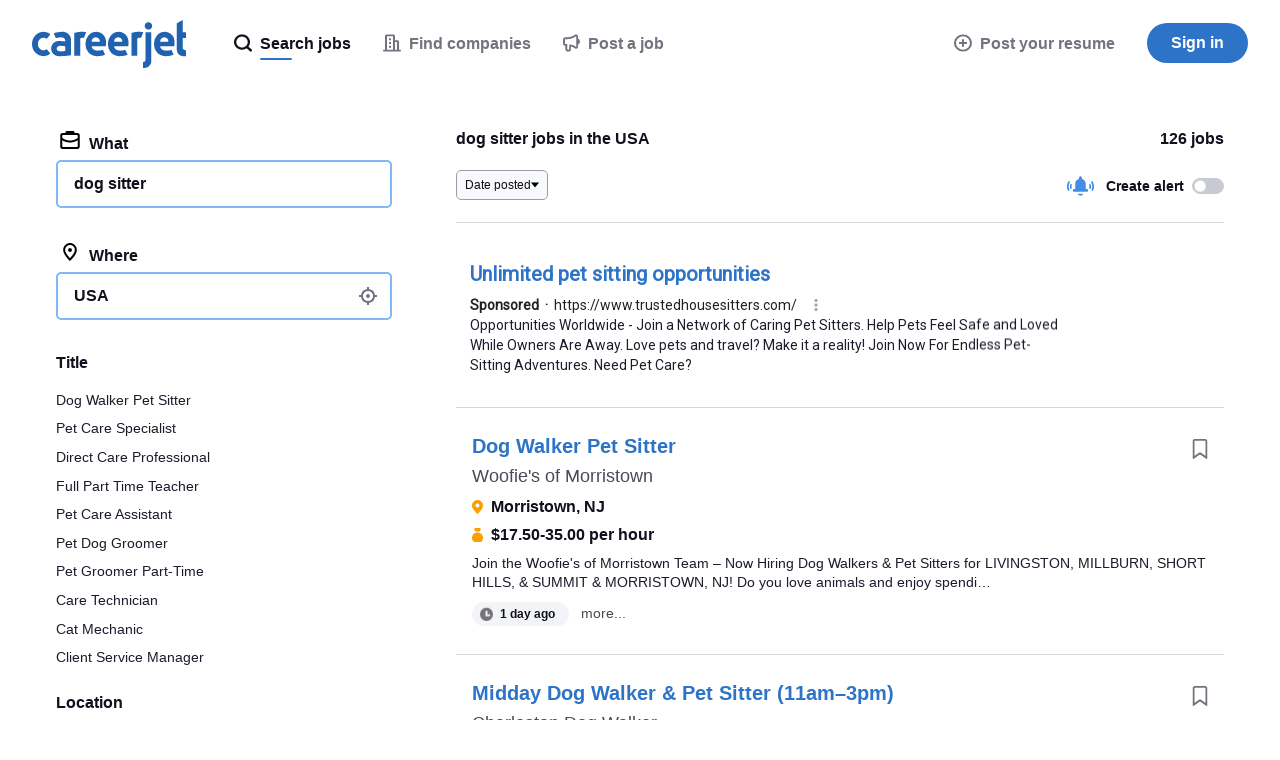

--- FILE ---
content_type: text/html; charset=UTF-8
request_url: https://syndicatedsearch.goog/afs/ads?sjk=jW9snv5hR9ytJLzrEJSYMw%3D%3D&psid=3498853991&adpage=1&channel=8191463755&client=pub-6184526169724134&q=dog%20sitter%20jobs%20USA&r=m&hl=en&ivt=0&ie=utf-8&oe=utf-8&type=0&fexp=21404%2C17301431%2C17301432%2C17301436%2C17301266%2C72717108&format=n1%7Cn1%7Cn1%7Cn1%7Cn1&ad=n5&nocache=9021768783577940&num=0&output=uds_ads_only&v=3&bsl=8&pac=0&u_his=2&u_tz=0&dt=1768783578019&u_w=1280&u_h=720&biw=1280&bih=720&psw=1280&psh=6428&frm=0&uio=-----&cont=cjgad-1-1%7Ccjgad-1-2%7Ccjgad-1-3%7Ccjgad-1-4%7Ccjgad-1-5&drt=0&jsid=csa&jsv=855242569&rurl=https%3A%2F%2Fwww.careerjet.com%2Fdog-sitter-jobs
body_size: 14097
content:
<!doctype html><html lang="en"> <head> <style id="ssr-boilerplate">body{-webkit-text-size-adjust:100%; font-family:arial,sans-serif; margin:0;}.div{-webkit-box-flex:0 0; -webkit-flex-shrink:0; flex-shrink:0;max-width:100%;}.span:last-child, .div:last-child{-webkit-box-flex:1 0; -webkit-flex-shrink:1; flex-shrink:1;}.a{text-decoration:none; text-transform:none; color:inherit; display:inline-block;}.span{-webkit-box-flex:0 0; -webkit-flex-shrink:0; flex-shrink:0;display:inline-block; overflow:hidden; text-transform:none;}.img{border:none; max-width:100%; max-height:100%;}.i_{display:-ms-flexbox; display:-webkit-box; display:-webkit-flex; display:flex;-ms-flex-align:start; -webkit-box-align:start; -webkit-align-items:flex-start; align-items:flex-start;box-sizing:border-box; overflow:hidden;}.v_{-webkit-box-flex:1 0; -webkit-flex-shrink:1; flex-shrink:1;}.j_>span:last-child, .j_>div:last-child, .w_, .w_:last-child{-webkit-box-flex:0 0; -webkit-flex-shrink:0; flex-shrink:0;}.l_{-ms-overflow-style:none; scrollbar-width:none;}.l_::-webkit-scrollbar{display:none;}.s_{position:relative; display:inline-block;}.u_{position:absolute; top:0; left:0; height:100%; background-repeat:no-repeat; background-size:auto 100%;}.t_{display:block;}.r_{display:-ms-flexbox; display:-webkit-box; display:-webkit-flex; display:flex;-ms-flex-align:center; -webkit-box-align:center; -webkit-align-items:center; align-items:center;-ms-flex-pack:center; -webkit-box-pack:center; -webkit-justify-content:center; justify-content:center;}.q_{box-sizing:border-box; max-width:100%; max-height:100%; overflow:hidden;display:-ms-flexbox; display:-webkit-box; display:-webkit-flex; display:flex;-ms-flex-align:center; -webkit-box-align:center; -webkit-align-items:center; align-items:center;-ms-flex-pack:center; -webkit-box-pack:center; -webkit-justify-content:center; justify-content:center;}.n_{text-overflow:ellipsis; white-space:nowrap;}.p_{-ms-flex-negative:1; max-width: 100%;}.m_{overflow:hidden;}.o_{white-space:nowrap;}.x_{cursor:pointer;}.y_{display:none; position:absolute; z-index:1;}.k_>div:not(.y_) {display:-webkit-inline-box; display:-moz-inline-box; display:-ms-inline-flexbox; display:-webkit-inline-flex; display:inline-flex; vertical-align:middle;}.k_.topAlign>div{vertical-align:top;}.k_.centerAlign>div{vertical-align:middle;}.k_.bottomAlign>div{vertical-align:bottom;}.k_>span, .k_>a, .k_>img, .k_{display:inline; vertical-align:middle;}.si101:nth-of-type(5n+1) > .si141{border-left: #1f8a70 7px solid;}.rssAttrContainer ~ .si101:nth-of-type(5n+2) > .si141{border-left: #1f8a70 7px solid;}.si101:nth-of-type(5n+3) > .si141{border-left: #bedb39 7px solid;}.rssAttrContainer ~ .si101:nth-of-type(5n+4) > .si141{border-left: #bedb39 7px solid;}.si101:nth-of-type(5n+5) > .si141{border-left: #ffe11a 7px solid;}.rssAttrContainer ~ .si101:nth-of-type(5n+6) > .si141{border-left: #ffe11a 7px solid;}.si101:nth-of-type(5n+2) > .si141{border-left: #fd7400 7px solid;}.rssAttrContainer ~ .si101:nth-of-type(5n+3) > .si141{border-left: #fd7400 7px solid;}.si101:nth-of-type(5n+4) > .si141{border-left: #004358 7px solid;}.rssAttrContainer ~ .si101:nth-of-type(5n+5) > .si141{border-left: #004358 7px solid;}.z_{cursor:pointer;}.si130{display:inline; text-transform:inherit;}.flexAlignStart{-ms-flex-align:start; -webkit-box-align:start; -webkit-align-items:flex-start; align-items:flex-start;}.flexAlignBottom{-ms-flex-align:end; -webkit-box-align:end; -webkit-align-items:flex-end; align-items:flex-end;}.flexAlignCenter{-ms-flex-align:center; -webkit-box-align:center; -webkit-align-items:center; align-items:center;}.flexAlignStretch{-ms-flex-align:stretch; -webkit-box-align:stretch; -webkit-align-items:stretch; align-items:stretch;}.flexJustifyStart{-ms-flex-pack:start; -webkit-box-pack:start; -webkit-justify-content:flex-start; justify-content:flex-start;}.flexJustifyCenter{-ms-flex-pack:center; -webkit-box-pack:center; -webkit-justify-content:center; justify-content:center;}.flexJustifyEnd{-ms-flex-pack:end; -webkit-box-pack:end; -webkit-justify-content:flex-end; justify-content:flex-end;}</style>  <style>.si101{background-color:#ffffff;border-radius:0px;border:0px solid #ffffff;font-family:Roboto,arial,sans-serif;font-size:14px;line-height:20px;padding-left:16px;padding-right:16px;padding-top:20px;color:#4d5156;}.si32{padding-bottom:15px;width:100%; -ms-flex-negative:1;-webkit-box-flex:1 0; -webkit-flex-shrink:1; flex-shrink:1;}.si33{width:100%; -ms-flex-negative:1;-webkit-box-flex:1 0; -webkit-flex-shrink:1; flex-shrink:1;}.si34{margin-bottom:8px;margin-right:8px;}.si27{font-weight:700;font-size:20px;line-height:26px;color:#2d74c8;width:100%; -ms-flex-negative:1;-webkit-box-flex:1 0; -webkit-flex-shrink:1; flex-shrink:1;}.si27:hover{text-decoration:underline;}.si39{margin-bottom:0px;}.si40{width:100%; -ms-flex-negative:1;-webkit-box-flex:1 0; -webkit-flex-shrink:1; flex-shrink:1;}.si97{width:100%; -ms-flex-negative:1;-webkit-box-flex:1 0; -webkit-flex-shrink:1; flex-shrink:1;}.si28{color:#202124;}.si38{height:100%;padding-right:8px;width:100%; -ms-flex-negative:1;-webkit-box-flex:1 0; -webkit-flex-shrink:1; flex-shrink:1;}.si29{font-size:14px;line-height:20px;max-width:600px;color:#1e1c2c;}.si98{margin-top:6px;}.si46{height:100%;margin-right:8px;margin-top:6px;}.si96{margin-top:6px;}.si81{margin-left:20px;margin-top:0px;}.si93{height:100%;padding-bottom:10px;padding-top:4px;}.si95{width:100%; -ms-flex-negative:1;-webkit-box-flex:1 0; -webkit-flex-shrink:1; flex-shrink:1;}.si1{color:#70757a;}.si5{border-radius:8px;}.si10{height:16px;margin-right:12px;width:16px;}.si11{color:#70757a;}.si14{margin-left:0px;margin-top:10px;}.si15{font-size:15px;line-height:22px;color:#1A0DAB;}.si15:hover{text-decoration:underline;}.si17{margin-bottom:2px;}.si18{color:#1A0DAB;}.si18:hover{text-decoration:underline;}.si19{color:#70757a;}.si69{max-width:104px;margin-left:8px;}.si70{padding-bottom:14px;padding-left:20px;padding-right:20px;padding-top:0px;}.si71{font-size:20px;line-height:26px;color:#1A0DAB;}.si71:hover{text-decoration:underline;}.si102{border-radius:8px;}.si103{height:20px;margin-right:12px;width:20px;}.si128{background-color:#ffffff;height:1px;width:100%; -ms-flex-negative:1;-webkit-box-flex:1 0; -webkit-flex-shrink:1; flex-shrink:1;}div>div.si128:last-child{display:none;}.si130{}.si148{padding-right:0px;}.si149{height:18px;padding-left:8px;width:30px;}.si151{font-size:20px;line-height:26px;padding-bottom:13px;padding-top:13px;color:#2d74c8;}.si152{font-family:Roboto,arial,sans-serif;font-size:14px;line-height:20px;padding-top:10px;color:#1e1c2c;}.si178{height:21px;width:21px;}.si179{border-radius:8px;max-height:231px;max-width:440px;margin-bottom:12px;margin-top:12px;}.si179 > .aa_{background-color:#000000; opacity:0.02999999932944775; bottom:0; top:0; right:0; left:0; position:absolute;}.si153{background-color:#ffffff;}.si155{}.si25{font-weight:700;font-size:14px;line-height:20px;color:#202124;}.adBadgeBullet{font-weight:700;padding-left:6px;padding-right:6px;}.y_{font-weight:400;background-color:#ffffff;border:1px solid #dddddd;font-family:sans-serif,arial,sans-serif;font-size:12px;line-height:12px;padding-bottom:5px;padding-left:5px;padding-right:5px;padding-top:5px;color:#666666;}.si2{padding-right:3px;}.srSpaceChar{width:3px;}.srLink{}.srLink:hover{text-decoration:underline;}.si7{padding-bottom:3px;padding-left:6px;padding-right:4px;}.ctdRatingSpacer{width:3px;}.si16{padding-left:3px;padding-right:3px;}.sitelinksLeftColumn{padding-right:20px;}.sitelinksRightColumn{padding-left:20px;}.exp-sitelinks-container{padding-top:4px;}.priceExtensionChipsExpandoPriceHyphen{margin-left:5px;}.priceExtensionChipsPrice{margin-left:5px;margin-right:5px;}.promotionExtensionOccasion{font-weight:700;}.promotionExtensionLink{}.promotionExtensionLink:hover{text-decoration:underline;}</style> <meta content="NOINDEX, NOFOLLOW" name="ROBOTS"> <meta content="telephone=no" name="format-detection"> <meta content="origin" name="referrer"> <title>Sponsored Links</title>   </head> <body>  <div id="adBlock">   <div id="ssrad-master" data-csa-needs-processing="1" data-num-ads="1" class="parent_container"><div class="i_ div si135" style="-ms-flex-direction:column; -webkit-box-orient:vertical; -webkit-flex-direction:column; flex-direction:column;-ms-flex-pack:start; -webkit-box-pack:start; -webkit-justify-content:flex-start; justify-content:flex-start;-ms-flex-align:stretch; -webkit-box-align:stretch; -webkit-align-items:stretch; align-items:stretch;" data-ad-container="1"><div id="e1" class="i_ div clicktrackedAd_js si101" style="-ms-flex-direction:column; -webkit-box-orient:vertical; -webkit-flex-direction:column; flex-direction:column;"><div class="i_ div si32" style="-ms-flex-direction:row; -webkit-box-orient:horizontal; -webkit-flex-direction:row; flex-direction:row;-ms-flex-pack:start; -webkit-box-pack:start; -webkit-justify-content:flex-start; justify-content:flex-start;-ms-flex-align:stretch; -webkit-box-align:stretch; -webkit-align-items:stretch; align-items:stretch;"><div class="i_ div si33" style="-ms-flex-direction:column; -webkit-box-orient:vertical; -webkit-flex-direction:column; flex-direction:column;-ms-flex-pack:start; -webkit-box-pack:start; -webkit-justify-content:flex-start; justify-content:flex-start;-ms-flex-align:stretch; -webkit-box-align:stretch; -webkit-align-items:stretch; align-items:stretch;"><div class="i_ div si34" style="-ms-flex-direction:row; -webkit-box-orient:horizontal; -webkit-flex-direction:row; flex-direction:row;"><a class="p_ si27 a" href="https://syndicatedsearch.goog/aclk?sa=L&amp;pf=1&amp;ai=DChsSEwjgmP6msJaSAxWgZUcBHdidDC4YACICCAEQAhoCcXU&amp;co=1&amp;ase=2&amp;gclid=EAIaIQobChMI4Jj-prCWkgMVoGVHAR3YnQwuEAAYASAAEgLUfvD_BwE&amp;cid=[base64]&amp;cce=2&amp;category=acrcp_v1_32&amp;sig=AOD64_3gmmZBFhjCtwhf-jb1dRkugc2e1Q&amp;q&amp;nis=4&amp;adurl=https://www.trustedhousesitters.com/join-now/house-sitters/?utm_source%3Dgoogle%26utm_medium%3Dcpc%26utm_campaign%3DGoogleAds_Direct_Search_Non-Brand_Sitters_US_Acquisitions%26utm_content%3DHS_DogSitterLocation%26gad_source%3D5%26gad_campaignid%3D23005690715%26gclid%3DEAIaIQobChMI4Jj-prCWkgMVoGVHAR3YnQwuEAAYASAAEgLUfvD_BwE" data-nb="0" attributionsrc="" data-set-target="1" target="_top"><span data-lines="2" data-truncate="0" class="span" style="display: -webkit-box; -webkit-box-orient: vertical; overflow: hidden; -webkit-line-clamp: 2; ">Unlimited <span style='display:inline;text-transform:inherit;' class="si130 span">pet sitting</span> opportunities</span></a></div><div class="i_ div si39" style="-ms-flex-direction:row; -webkit-box-orient:horizontal; -webkit-flex-direction:row; flex-direction:row;-ms-flex-pack:start; -webkit-box-pack:start; -webkit-justify-content:flex-start; justify-content:flex-start;-ms-flex-align:center; -webkit-box-align:center; -webkit-align-items:center; align-items:center;-ms-flex-wrap:wrap; -webkit-flex-wrap:wrap; flex-wrap:wrap;"><div class="i_ div si40" style="-ms-flex-direction:row; -webkit-box-orient:horizontal; -webkit-flex-direction:row; flex-direction:row;-ms-flex-pack:start; -webkit-box-pack:start; -webkit-justify-content:flex-start; justify-content:flex-start;-ms-flex-align:center; -webkit-box-align:center; -webkit-align-items:center; align-items:center;"><div class="i_ div si97" style="-ms-flex-direction:row; -webkit-box-orient:horizontal; -webkit-flex-direction:row; flex-direction:row;-ms-flex-pack:start; -webkit-box-pack:start; -webkit-justify-content:flex-start; justify-content:flex-start;-ms-flex-align:center; -webkit-box-align:center; -webkit-align-items:center; align-items:center;"><div class="i_ div si25 w_" style="-ms-flex-direction:row; -webkit-box-orient:horizontal; -webkit-flex-direction:row; flex-direction:row;"><span class="p_  span">Sponsored</span><span class="p_ adBadgeBullet span">·</span></div><a class="m_ n_ si28 a" data-lines="1" data-truncate="0" href="https://syndicatedsearch.goog/aclk?sa=L&amp;pf=1&amp;ai=DChsSEwjgmP6msJaSAxWgZUcBHdidDC4YACICCAEQAhoCcXU&amp;co=1&amp;ase=2&amp;gclid=EAIaIQobChMI4Jj-prCWkgMVoGVHAR3YnQwuEAAYASAAEgLUfvD_BwE&amp;cid=[base64]&amp;cce=2&amp;category=acrcp_v1_32&amp;sig=AOD64_3gmmZBFhjCtwhf-jb1dRkugc2e1Q&amp;q&amp;nis=4&amp;adurl=https://www.trustedhousesitters.com/join-now/house-sitters/?utm_source%3Dgoogle%26utm_medium%3Dcpc%26utm_campaign%3DGoogleAds_Direct_Search_Non-Brand_Sitters_US_Acquisitions%26utm_content%3DHS_DogSitterLocation%26gad_source%3D5%26gad_campaignid%3D23005690715%26gclid%3DEAIaIQobChMI4Jj-prCWkgMVoGVHAR3YnQwuEAAYASAAEgLUfvD_BwE" data-nb="1" attributionsrc="" data-set-target="1" target="_top">https://www.trustedhouse<span style='display:inline;text-transform:inherit;' class="si130 span">sitters</span>.com/</a><div class="i_ div w_" style="-ms-flex-direction:row; -webkit-box-orient:horizontal; -webkit-flex-direction:row; flex-direction:row;-ms-flex-pack:center; -webkit-box-pack:center; -webkit-justify-content:center; justify-content:center;-ms-flex-align:center; -webkit-box-align:center; -webkit-align-items:center; align-items:center;"><a href="https://adssettings.google.com/whythisad?source=afs_3p&amp;reasons=[base64]&amp;hl=en&amp;opi=122715837" data-notrack="true" data-set-target="1" target="_top" class="a q_ si149"><img src="https://www.google.com/images/afs/snowman.png" alt="" loading="lazy" class="img" data-pingback-type="wtac"></a></div></div></div></div><div class="i_ div si37" style="-ms-flex-direction:row; -webkit-box-orient:horizontal; -webkit-flex-direction:row; flex-direction:row;"><div class="i_ div si38 v_" style="-ms-flex-direction:column; -webkit-box-orient:vertical; -webkit-flex-direction:column; flex-direction:column;-ms-flex-pack:start; -webkit-box-pack:start; -webkit-justify-content:flex-start; justify-content:flex-start;-ms-flex-align:stretch; -webkit-box-align:stretch; -webkit-align-items:stretch; align-items:stretch;"><span class="p_ si29 span"><span data-lines="4" data-truncate="0" class="span" style="display: -webkit-box; -webkit-box-orient: vertical; overflow: hidden; -webkit-line-clamp: 4; ">Opportunities Worldwide - Join a Network of Caring <span style='display:inline;text-transform:inherit;' class="si130 span">Pet Sitters</span>. Help Pets Feel Safe and Loved While Owners Are Away. Love pets and 
travel? Make it a reality! Join Now For Endless <span style='display:inline;text-transform:inherit;' class="si130 span">Pet-Sitting</span> Adventures. Need Pet <span style='display:inline;text-transform:inherit;' class="si130 span">Care</span>?</span></span></div></div></div></div></div><div class="i_ div si128" style="-ms-flex-direction:row; -webkit-box-orient:horizontal; -webkit-flex-direction:row; flex-direction:row;"></div></div></div> </div> <div id="ssrab" style="display:none;"><!--leader-content--><style id="ssrs-slave-1">.si101{background-color:#ffffff;border-radius:0px;border:0px solid #ffffff;font-family:Roboto,arial,sans-serif;font-size:14px;line-height:20px;padding-left:16px;padding-right:16px;padding-top:20px;color:#4d5156;}.si32{padding-bottom:15px;width:100%; -ms-flex-negative:1;-webkit-box-flex:1 0; -webkit-flex-shrink:1; flex-shrink:1;}.si33{width:100%; -ms-flex-negative:1;-webkit-box-flex:1 0; -webkit-flex-shrink:1; flex-shrink:1;}.si34{margin-bottom:8px;margin-right:8px;}.si27{font-weight:700;font-size:20px;line-height:26px;color:#2d74c8;width:100%; -ms-flex-negative:1;-webkit-box-flex:1 0; -webkit-flex-shrink:1; flex-shrink:1;}.si27:hover{text-decoration:underline;}.si39{margin-bottom:0px;}.si40{width:100%; -ms-flex-negative:1;-webkit-box-flex:1 0; -webkit-flex-shrink:1; flex-shrink:1;}.si97{width:100%; -ms-flex-negative:1;-webkit-box-flex:1 0; -webkit-flex-shrink:1; flex-shrink:1;}.si28{color:#202124;}.si38{height:100%;padding-right:8px;width:100%; -ms-flex-negative:1;-webkit-box-flex:1 0; -webkit-flex-shrink:1; flex-shrink:1;}.si29{font-size:14px;line-height:20px;max-width:600px;color:#1e1c2c;}.si98{margin-top:6px;}.si46{height:100%;margin-right:8px;margin-top:6px;}.si96{margin-top:6px;}.si81{margin-left:20px;margin-top:0px;}.si93{height:100%;padding-bottom:10px;padding-top:4px;}.si95{width:100%; -ms-flex-negative:1;-webkit-box-flex:1 0; -webkit-flex-shrink:1; flex-shrink:1;}.si1{color:#70757a;}.si5{border-radius:8px;}.si10{height:16px;margin-right:12px;width:16px;}.si11{color:#70757a;}.si14{margin-left:0px;margin-top:10px;}.si15{font-size:15px;line-height:22px;color:#1A0DAB;}.si15:hover{text-decoration:underline;}.si17{margin-bottom:2px;}.si18{color:#1A0DAB;}.si18:hover{text-decoration:underline;}.si19{color:#70757a;}.si69{max-width:104px;margin-left:8px;}.si70{padding-bottom:14px;padding-left:20px;padding-right:20px;padding-top:0px;}.si71{font-size:20px;line-height:26px;color:#1A0DAB;}.si71:hover{text-decoration:underline;}.si102{border-radius:8px;}.si103{height:20px;margin-right:12px;width:20px;}.si128{background-color:#ffffff;height:1px;width:100%; -ms-flex-negative:1;-webkit-box-flex:1 0; -webkit-flex-shrink:1; flex-shrink:1;}div>div.si128:last-child{display:none;}.si130{}.si148{padding-right:0px;}.si149{height:18px;padding-left:8px;width:30px;}.si151{font-size:20px;line-height:26px;padding-bottom:13px;padding-top:13px;color:#2d74c8;}.si152{font-family:Roboto,arial,sans-serif;font-size:14px;line-height:20px;padding-top:10px;color:#1e1c2c;}.si178{height:21px;width:21px;}.si179{border-radius:8px;max-height:231px;max-width:440px;margin-bottom:12px;margin-top:12px;}.si179 > .aa_{background-color:#000000; opacity:0.02999999932944775; bottom:0; top:0; right:0; left:0; position:absolute;}.si153{background-color:#ffffff;}.si155{}.si25{font-weight:700;font-size:14px;line-height:20px;color:#202124;}.adBadgeBullet{font-weight:700;padding-left:6px;padding-right:6px;}.y_{font-weight:400;background-color:#ffffff;border:1px solid #dddddd;font-family:sans-serif,arial,sans-serif;font-size:12px;line-height:12px;padding-bottom:5px;padding-left:5px;padding-right:5px;padding-top:5px;color:#666666;}.si2{padding-right:3px;}.srSpaceChar{width:3px;}.srLink{}.srLink:hover{text-decoration:underline;}.si7{padding-bottom:3px;padding-left:6px;padding-right:4px;}.ctdRatingSpacer{width:3px;}.si16{padding-left:3px;padding-right:3px;}.sitelinksLeftColumn{padding-right:20px;}.sitelinksRightColumn{padding-left:20px;}.exp-sitelinks-container{padding-top:4px;}.priceExtensionChipsExpandoPriceHyphen{margin-left:5px;}.priceExtensionChipsPrice{margin-left:5px;margin-right:5px;}.promotionExtensionOccasion{font-weight:700;}.promotionExtensionLink{}.promotionExtensionLink:hover{text-decoration:underline;}</style><div id="ssrad-slave-1" data-csa-needs-processing="1" data-num-ads="1" class="parent_container"><div class="i_ div si135" style="-ms-flex-direction:column; -webkit-box-orient:vertical; -webkit-flex-direction:column; flex-direction:column;-ms-flex-pack:start; -webkit-box-pack:start; -webkit-justify-content:flex-start; justify-content:flex-start;-ms-flex-align:stretch; -webkit-box-align:stretch; -webkit-align-items:stretch; align-items:stretch;" data-ad-container="1"><div id="e2" class="i_ div clicktrackedAd_js si101" style="-ms-flex-direction:column; -webkit-box-orient:vertical; -webkit-flex-direction:column; flex-direction:column;"><div class="i_ div si32" style="-ms-flex-direction:row; -webkit-box-orient:horizontal; -webkit-flex-direction:row; flex-direction:row;-ms-flex-pack:start; -webkit-box-pack:start; -webkit-justify-content:flex-start; justify-content:flex-start;-ms-flex-align:stretch; -webkit-box-align:stretch; -webkit-align-items:stretch; align-items:stretch;"><div class="i_ div si33" style="-ms-flex-direction:column; -webkit-box-orient:vertical; -webkit-flex-direction:column; flex-direction:column;-ms-flex-pack:start; -webkit-box-pack:start; -webkit-justify-content:flex-start; justify-content:flex-start;-ms-flex-align:stretch; -webkit-box-align:stretch; -webkit-align-items:stretch; align-items:stretch;"><div class="i_ div si34" style="-ms-flex-direction:row; -webkit-box-orient:horizontal; -webkit-flex-direction:row; flex-direction:row;"><a class="p_ si27 a" href="https://syndicatedsearch.goog/aclk?sa=L&amp;ai=DChsSEwjgmP6msJaSAxWgZUcBHdidDC4YACICCAEQAxoCcXU&amp;co=1&amp;ase=2&amp;gclid=EAIaIQobChMI4Jj-prCWkgMVoGVHAR3YnQwuEAEYASAAEgJPmPD_BwE&amp;num=2&amp;cid=[base64]&amp;cce=2&amp;category=acrcp_v1_37&amp;sig=AOD64_2f9j8rsbX3-aWK_qtRcNhtZIpqtw&amp;q&amp;nis=4&amp;adurl=https://www.indeed.com/q-pet-sitter-l-columbus,-oh-jobs.html?mna%3D%26gclsrc%3Daw.ds%26%26aceid%3D%26kw%3Dadwords_c_6194641982_20278733746_0_0_pmax%26sid%3Dus_googsrchjspmaxjob-healthcare_CFV7X-_c__g_1023640_gclid$_%7Bgclid%7D%26gad_source%3D5%26gad_campaignid%3D20274273818" data-nb="0" attributionsrc="" data-set-target="1" target="_top"><span data-lines="2" data-truncate="0" class="span" style="display: -webkit-box; -webkit-box-orient: vertical; overflow: hidden; -webkit-line-clamp: 2; ">Pet <span style='display:inline;text-transform:inherit;' class="si130 span">Sitter Jobs</span>, Employment in Columbus, OH | Indeed</span></a></div><div class="i_ div si39" style="-ms-flex-direction:row; -webkit-box-orient:horizontal; -webkit-flex-direction:row; flex-direction:row;-ms-flex-pack:start; -webkit-box-pack:start; -webkit-justify-content:flex-start; justify-content:flex-start;-ms-flex-align:center; -webkit-box-align:center; -webkit-align-items:center; align-items:center;-ms-flex-wrap:wrap; -webkit-flex-wrap:wrap; flex-wrap:wrap;"><div class="i_ div si40" style="-ms-flex-direction:row; -webkit-box-orient:horizontal; -webkit-flex-direction:row; flex-direction:row;-ms-flex-pack:start; -webkit-box-pack:start; -webkit-justify-content:flex-start; justify-content:flex-start;-ms-flex-align:center; -webkit-box-align:center; -webkit-align-items:center; align-items:center;"><div class="i_ div si97" style="-ms-flex-direction:row; -webkit-box-orient:horizontal; -webkit-flex-direction:row; flex-direction:row;-ms-flex-pack:start; -webkit-box-pack:start; -webkit-justify-content:flex-start; justify-content:flex-start;-ms-flex-align:center; -webkit-box-align:center; -webkit-align-items:center; align-items:center;"><div class="i_ div si25 w_" style="-ms-flex-direction:row; -webkit-box-orient:horizontal; -webkit-flex-direction:row; flex-direction:row;"><span class="p_  span">Sponsored</span><span class="p_ adBadgeBullet span">·</span></div><a class="m_ n_ si28 a" data-lines="1" data-truncate="0" href="https://syndicatedsearch.goog/aclk?sa=L&amp;ai=DChsSEwjgmP6msJaSAxWgZUcBHdidDC4YACICCAEQAxoCcXU&amp;co=1&amp;ase=2&amp;gclid=EAIaIQobChMI4Jj-prCWkgMVoGVHAR3YnQwuEAEYASAAEgJPmPD_BwE&amp;num=2&amp;cid=[base64]&amp;cce=2&amp;category=acrcp_v1_37&amp;sig=AOD64_2f9j8rsbX3-aWK_qtRcNhtZIpqtw&amp;q&amp;nis=4&amp;adurl=https://www.indeed.com/q-pet-sitter-l-columbus,-oh-jobs.html?mna%3D%26gclsrc%3Daw.ds%26%26aceid%3D%26kw%3Dadwords_c_6194641982_20278733746_0_0_pmax%26sid%3Dus_googsrchjspmaxjob-healthcare_CFV7X-_c__g_1023640_gclid$_%7Bgclid%7D%26gad_source%3D5%26gad_campaignid%3D20274273818" data-nb="1" attributionsrc="" data-set-target="1" target="_top">https://www.indeed.com/</a><div class="i_ div w_" style="-ms-flex-direction:row; -webkit-box-orient:horizontal; -webkit-flex-direction:row; flex-direction:row;-ms-flex-pack:center; -webkit-box-pack:center; -webkit-justify-content:center; justify-content:center;-ms-flex-align:center; -webkit-box-align:center; -webkit-align-items:center; align-items:center;"><a href="https://adssettings.google.com/whythisad?source=afs_3p&amp;reasons=[base64]&amp;hl=en&amp;opi=122715837" data-notrack="true" data-set-target="1" target="_top" class="a q_ si149"><img src="https://www.google.com/images/afs/snowman.png" alt="" loading="lazy" class="img" data-pingback-type="wtac"></a></div></div></div></div><div class="i_ div si37" style="-ms-flex-direction:row; -webkit-box-orient:horizontal; -webkit-flex-direction:row; flex-direction:row;"><div class="i_ div si38 v_" style="-ms-flex-direction:column; -webkit-box-orient:vertical; -webkit-flex-direction:column; flex-direction:column;-ms-flex-pack:start; -webkit-box-pack:start; -webkit-justify-content:flex-start; justify-content:flex-start;-ms-flex-align:stretch; -webkit-box-align:stretch; -webkit-align-items:stretch; align-items:stretch;"><span class="p_ si29 span"><span data-lines="4" data-truncate="0" class="span" style="display: -webkit-box; -webkit-box-orient: vertical; overflow: hidden; -webkit-line-clamp: 4; ">16 Pet <span style='display:inline;text-transform:inherit;' class="si130 span">Sitter jobs</span> available in Columbus, OH on Indeed.com. Apply to <span style='display:inline;text-transform:inherit;' class="si130 span">Dog Daycare</span> Attendant, Pet <span style='display:inline;text-transform:inherit;' class="si130 span">Sitter</span>, <span style='display:inline;text-transform:inherit;' class="si130 span">Dog</span> Walker and more. Find <span style='display:inline;text-transform:inherit;' class="si130 span">Jobs</span> On-The-Go. Find Reviews and Salaries. Easy Resume Upload.</span></span></div></div></div></div></div><div class="i_ div si128" style="-ms-flex-direction:row; -webkit-box-orient:horizontal; -webkit-flex-direction:row; flex-direction:row;"></div></div></div><style id="ssrs-slave-2">.si101{background-color:#ffffff;border-radius:0px;border:0px solid #ffffff;font-family:Roboto,arial,sans-serif;font-size:14px;line-height:20px;padding-left:16px;padding-right:16px;padding-top:20px;color:#4d5156;}.si32{padding-bottom:15px;width:100%; -ms-flex-negative:1;-webkit-box-flex:1 0; -webkit-flex-shrink:1; flex-shrink:1;}.si33{width:100%; -ms-flex-negative:1;-webkit-box-flex:1 0; -webkit-flex-shrink:1; flex-shrink:1;}.si34{margin-bottom:8px;margin-right:8px;}.si27{font-weight:700;font-size:20px;line-height:26px;color:#2d74c8;width:100%; -ms-flex-negative:1;-webkit-box-flex:1 0; -webkit-flex-shrink:1; flex-shrink:1;}.si27:hover{text-decoration:underline;}.si39{margin-bottom:0px;}.si40{width:100%; -ms-flex-negative:1;-webkit-box-flex:1 0; -webkit-flex-shrink:1; flex-shrink:1;}.si97{width:100%; -ms-flex-negative:1;-webkit-box-flex:1 0; -webkit-flex-shrink:1; flex-shrink:1;}.si28{color:#202124;}.si38{height:100%;padding-right:8px;width:100%; -ms-flex-negative:1;-webkit-box-flex:1 0; -webkit-flex-shrink:1; flex-shrink:1;}.si29{font-size:14px;line-height:20px;max-width:600px;color:#1e1c2c;}.si98{margin-top:6px;}.si46{height:100%;margin-right:8px;margin-top:6px;}.si96{margin-top:6px;}.si81{margin-left:20px;margin-top:0px;}.si93{height:100%;padding-bottom:10px;padding-top:4px;}.si95{width:100%; -ms-flex-negative:1;-webkit-box-flex:1 0; -webkit-flex-shrink:1; flex-shrink:1;}.si1{color:#70757a;}.si5{border-radius:8px;}.si10{height:16px;margin-right:12px;width:16px;}.si11{color:#70757a;}.si14{margin-left:0px;margin-top:10px;}.si15{font-size:15px;line-height:22px;color:#1A0DAB;}.si15:hover{text-decoration:underline;}.si17{margin-bottom:2px;}.si18{color:#1A0DAB;}.si18:hover{text-decoration:underline;}.si19{color:#70757a;}.si69{max-width:104px;margin-left:8px;}.si70{padding-bottom:14px;padding-left:20px;padding-right:20px;padding-top:0px;}.si71{font-size:20px;line-height:26px;color:#1A0DAB;}.si71:hover{text-decoration:underline;}.si102{border-radius:8px;}.si103{height:20px;margin-right:12px;width:20px;}.si128{background-color:#ffffff;height:1px;width:100%; -ms-flex-negative:1;-webkit-box-flex:1 0; -webkit-flex-shrink:1; flex-shrink:1;}div>div.si128:last-child{display:none;}.si130{}.si148{padding-right:0px;}.si149{height:18px;padding-left:8px;width:30px;}.si151{font-size:20px;line-height:26px;padding-bottom:13px;padding-top:13px;color:#2d74c8;}.si152{font-family:Roboto,arial,sans-serif;font-size:14px;line-height:20px;padding-top:10px;color:#1e1c2c;}.si178{height:21px;width:21px;}.si179{border-radius:8px;max-height:231px;max-width:440px;margin-bottom:12px;margin-top:12px;}.si179 > .aa_{background-color:#000000; opacity:0.02999999932944775; bottom:0; top:0; right:0; left:0; position:absolute;}.si153{background-color:#ffffff;}.si155{}.si25{font-weight:700;font-size:14px;line-height:20px;color:#202124;}.adBadgeBullet{font-weight:700;padding-left:6px;padding-right:6px;}.y_{font-weight:400;background-color:#ffffff;border:1px solid #dddddd;font-family:sans-serif,arial,sans-serif;font-size:12px;line-height:12px;padding-bottom:5px;padding-left:5px;padding-right:5px;padding-top:5px;color:#666666;}.si2{padding-right:3px;}.srSpaceChar{width:3px;}.srLink{}.srLink:hover{text-decoration:underline;}.si7{padding-bottom:3px;padding-left:6px;padding-right:4px;}.ctdRatingSpacer{width:3px;}.si16{padding-left:3px;padding-right:3px;}.sitelinksLeftColumn{padding-right:20px;}.sitelinksRightColumn{padding-left:20px;}.exp-sitelinks-container{padding-top:4px;}.priceExtensionChipsExpandoPriceHyphen{margin-left:5px;}.priceExtensionChipsPrice{margin-left:5px;margin-right:5px;}.promotionExtensionOccasion{font-weight:700;}.promotionExtensionLink{}.promotionExtensionLink:hover{text-decoration:underline;}</style><div id="ssrad-slave-2" data-csa-needs-processing="1" data-num-ads="1" class="parent_container"><div class="i_ div si135" style="-ms-flex-direction:column; -webkit-box-orient:vertical; -webkit-flex-direction:column; flex-direction:column;-ms-flex-pack:start; -webkit-box-pack:start; -webkit-justify-content:flex-start; justify-content:flex-start;-ms-flex-align:stretch; -webkit-box-align:stretch; -webkit-align-items:stretch; align-items:stretch;" data-ad-container="1"><div id="e3" class="i_ div clicktrackedAd_js si101" style="-ms-flex-direction:column; -webkit-box-orient:vertical; -webkit-flex-direction:column; flex-direction:column;"><div class="i_ div si32" style="-ms-flex-direction:row; -webkit-box-orient:horizontal; -webkit-flex-direction:row; flex-direction:row;-ms-flex-pack:start; -webkit-box-pack:start; -webkit-justify-content:flex-start; justify-content:flex-start;-ms-flex-align:stretch; -webkit-box-align:stretch; -webkit-align-items:stretch; align-items:stretch;"><div class="i_ div si33" style="-ms-flex-direction:column; -webkit-box-orient:vertical; -webkit-flex-direction:column; flex-direction:column;-ms-flex-pack:start; -webkit-box-pack:start; -webkit-justify-content:flex-start; justify-content:flex-start;-ms-flex-align:stretch; -webkit-box-align:stretch; -webkit-align-items:stretch; align-items:stretch;"><div class="i_ div si34" style="-ms-flex-direction:row; -webkit-box-orient:horizontal; -webkit-flex-direction:row; flex-direction:row;"><a class="p_ si27 a" href="https://syndicatedsearch.goog/aclk?sa=L&amp;ai=DChsSEwjgmP6msJaSAxWgZUcBHdidDC4YACICCAEQABoCcXU&amp;co=1&amp;ase=2&amp;gclid=EAIaIQobChMI4Jj-prCWkgMVoGVHAR3YnQwuEAEYAiAAEgKZsvD_BwE&amp;num=3&amp;cid=[base64]&amp;cce=2&amp;category=acrcp_v1_32&amp;sig=AOD64_2Tj8lYi8H6H28asD7cnN7gBKM4dg&amp;q&amp;nis=4&amp;adurl=https://www.iapcollege.com/program/pet-sitter-course/?gad_source%3D5%26gad_campaignid%3D23379067196" data-nb="0" attributionsrc="" data-set-target="1" target="_top"><span data-lines="2" data-truncate="0" class="span" style="display: -webkit-box; -webkit-box-orient: vertical; overflow: hidden; -webkit-line-clamp: 2; ">Pet <span style='display:inline;text-transform:inherit;' class="si130 span">Sitter</span> Certificate Course</span></a></div><div class="i_ div si39" style="-ms-flex-direction:row; -webkit-box-orient:horizontal; -webkit-flex-direction:row; flex-direction:row;-ms-flex-pack:start; -webkit-box-pack:start; -webkit-justify-content:flex-start; justify-content:flex-start;-ms-flex-align:center; -webkit-box-align:center; -webkit-align-items:center; align-items:center;-ms-flex-wrap:wrap; -webkit-flex-wrap:wrap; flex-wrap:wrap;"><div class="i_ div si40" style="-ms-flex-direction:row; -webkit-box-orient:horizontal; -webkit-flex-direction:row; flex-direction:row;-ms-flex-pack:start; -webkit-box-pack:start; -webkit-justify-content:flex-start; justify-content:flex-start;-ms-flex-align:center; -webkit-box-align:center; -webkit-align-items:center; align-items:center;"><div class="i_ div si97" style="-ms-flex-direction:row; -webkit-box-orient:horizontal; -webkit-flex-direction:row; flex-direction:row;-ms-flex-pack:start; -webkit-box-pack:start; -webkit-justify-content:flex-start; justify-content:flex-start;-ms-flex-align:center; -webkit-box-align:center; -webkit-align-items:center; align-items:center;"><div class="i_ div si25 w_" style="-ms-flex-direction:row; -webkit-box-orient:horizontal; -webkit-flex-direction:row; flex-direction:row;"><span class="p_  span">Sponsored</span><span class="p_ adBadgeBullet span">·</span></div><a class="m_ n_ si28 a" data-lines="1" data-truncate="0" href="https://syndicatedsearch.goog/aclk?sa=L&amp;ai=DChsSEwjgmP6msJaSAxWgZUcBHdidDC4YACICCAEQABoCcXU&amp;co=1&amp;ase=2&amp;gclid=EAIaIQobChMI4Jj-prCWkgMVoGVHAR3YnQwuEAEYAiAAEgKZsvD_BwE&amp;num=3&amp;cid=[base64]&amp;cce=2&amp;category=acrcp_v1_32&amp;sig=AOD64_2Tj8lYi8H6H28asD7cnN7gBKM4dg&amp;q&amp;nis=4&amp;adurl=https://www.iapcollege.com/program/pet-sitter-course/?gad_source%3D5%26gad_campaignid%3D23379067196" data-nb="1" attributionsrc="" data-set-target="1" target="_top">https://www.iapcollege.com/course/pet_<span style='display:inline;text-transform:inherit;' class="si130 span">sitter</span></a><div class="i_ div w_" style="-ms-flex-direction:row; -webkit-box-orient:horizontal; -webkit-flex-direction:row; flex-direction:row;-ms-flex-pack:center; -webkit-box-pack:center; -webkit-justify-content:center; justify-content:center;-ms-flex-align:center; -webkit-box-align:center; -webkit-align-items:center; align-items:center;"><a href="https://adssettings.google.com/whythisad?source=afs_3p&amp;reasons=[base64]&amp;hl=en&amp;opi=122715837" data-notrack="true" data-set-target="1" target="_top" class="a q_ si149"><img src="https://www.google.com/images/afs/snowman.png" alt="" loading="lazy" class="img" data-pingback-type="wtac"></a></div></div></div></div><div class="i_ div si37" style="-ms-flex-direction:row; -webkit-box-orient:horizontal; -webkit-flex-direction:row; flex-direction:row;"><div class="i_ div si38 v_" style="-ms-flex-direction:column; -webkit-box-orient:vertical; -webkit-flex-direction:column; flex-direction:column;-ms-flex-pack:start; -webkit-box-pack:start; -webkit-justify-content:flex-start; justify-content:flex-start;-ms-flex-align:stretch; -webkit-box-align:stretch; -webkit-align-items:stretch; align-items:stretch;"><span class="p_ si29 span"><span data-lines="4" data-truncate="0" class="span" style="display: -webkit-box; -webkit-box-orient: vertical; overflow: hidden; -webkit-line-clamp: 4; ">Be a Certified Pet <span style='display:inline;text-transform:inherit;' class="si130 span">Sitter</span> Now - Accelerate your career as a professional pet <span style='display:inline;text-transform:inherit;' class="si130 span">sitter</span>. Register today to get certified.</span></span></div></div></div></div></div><div class="i_ div si128" style="-ms-flex-direction:row; -webkit-box-orient:horizontal; -webkit-flex-direction:row; flex-direction:row;"></div></div></div><style id="ssrs-slave-3">.si101{background-color:#ffffff;border-radius:0px;border:0px solid #ffffff;font-family:Roboto,arial,sans-serif;font-size:14px;line-height:20px;padding-left:16px;padding-right:16px;padding-top:20px;color:#4d5156;}.si32{padding-bottom:15px;width:100%; -ms-flex-negative:1;-webkit-box-flex:1 0; -webkit-flex-shrink:1; flex-shrink:1;}.si33{width:100%; -ms-flex-negative:1;-webkit-box-flex:1 0; -webkit-flex-shrink:1; flex-shrink:1;}.si34{margin-bottom:8px;margin-right:8px;}.si27{font-weight:700;font-size:20px;line-height:26px;color:#2d74c8;width:100%; -ms-flex-negative:1;-webkit-box-flex:1 0; -webkit-flex-shrink:1; flex-shrink:1;}.si27:hover{text-decoration:underline;}.si39{margin-bottom:0px;}.si40{width:100%; -ms-flex-negative:1;-webkit-box-flex:1 0; -webkit-flex-shrink:1; flex-shrink:1;}.si97{width:100%; -ms-flex-negative:1;-webkit-box-flex:1 0; -webkit-flex-shrink:1; flex-shrink:1;}.si28{color:#202124;}.si38{height:100%;padding-right:8px;width:100%; -ms-flex-negative:1;-webkit-box-flex:1 0; -webkit-flex-shrink:1; flex-shrink:1;}.si29{font-size:14px;line-height:20px;max-width:600px;color:#1e1c2c;}.si98{margin-top:6px;}.si46{height:100%;margin-right:8px;margin-top:6px;}.si96{margin-top:6px;}.si81{margin-left:20px;margin-top:0px;}.si93{height:100%;padding-bottom:10px;padding-top:4px;}.si95{width:100%; -ms-flex-negative:1;-webkit-box-flex:1 0; -webkit-flex-shrink:1; flex-shrink:1;}.si1{color:#70757a;}.si5{border-radius:8px;}.si10{height:16px;margin-right:12px;width:16px;}.si11{color:#70757a;}.si14{margin-left:0px;margin-top:10px;}.si15{font-size:15px;line-height:22px;color:#1A0DAB;}.si15:hover{text-decoration:underline;}.si17{margin-bottom:2px;}.si18{color:#1A0DAB;}.si18:hover{text-decoration:underline;}.si19{color:#70757a;}.si69{max-width:104px;margin-left:8px;}.si70{padding-bottom:14px;padding-left:20px;padding-right:20px;padding-top:0px;}.si71{font-size:20px;line-height:26px;color:#1A0DAB;}.si71:hover{text-decoration:underline;}.si102{border-radius:8px;}.si103{height:20px;margin-right:12px;width:20px;}.si128{background-color:#ffffff;height:1px;width:100%; -ms-flex-negative:1;-webkit-box-flex:1 0; -webkit-flex-shrink:1; flex-shrink:1;}div>div.si128:last-child{display:none;}.si130{}.si148{padding-right:0px;}.si149{height:18px;padding-left:8px;width:30px;}.si151{font-size:20px;line-height:26px;padding-bottom:13px;padding-top:13px;color:#2d74c8;}.si152{font-family:Roboto,arial,sans-serif;font-size:14px;line-height:20px;padding-top:10px;color:#1e1c2c;}.si178{height:21px;width:21px;}.si179{border-radius:8px;max-height:231px;max-width:440px;margin-bottom:12px;margin-top:12px;}.si179 > .aa_{background-color:#000000; opacity:0.02999999932944775; bottom:0; top:0; right:0; left:0; position:absolute;}.si153{background-color:#ffffff;}.si155{}.si25{font-weight:700;font-size:14px;line-height:20px;color:#202124;}.adBadgeBullet{font-weight:700;padding-left:6px;padding-right:6px;}.y_{font-weight:400;background-color:#ffffff;border:1px solid #dddddd;font-family:sans-serif,arial,sans-serif;font-size:12px;line-height:12px;padding-bottom:5px;padding-left:5px;padding-right:5px;padding-top:5px;color:#666666;}.si2{padding-right:3px;}.srSpaceChar{width:3px;}.srLink{}.srLink:hover{text-decoration:underline;}.si7{padding-bottom:3px;padding-left:6px;padding-right:4px;}.ctdRatingSpacer{width:3px;}.si16{padding-left:3px;padding-right:3px;}.sitelinksLeftColumn{padding-right:20px;}.sitelinksRightColumn{padding-left:20px;}.exp-sitelinks-container{padding-top:4px;}.priceExtensionChipsExpandoPriceHyphen{margin-left:5px;}.priceExtensionChipsPrice{margin-left:5px;margin-right:5px;}.promotionExtensionOccasion{font-weight:700;}.promotionExtensionLink{}.promotionExtensionLink:hover{text-decoration:underline;}</style><div id="ssrad-slave-3" data-csa-needs-processing="1" data-num-ads="1" class="parent_container"><div class="i_ div si135" style="-ms-flex-direction:column; -webkit-box-orient:vertical; -webkit-flex-direction:column; flex-direction:column;-ms-flex-pack:start; -webkit-box-pack:start; -webkit-justify-content:flex-start; justify-content:flex-start;-ms-flex-align:stretch; -webkit-box-align:stretch; -webkit-align-items:stretch; align-items:stretch;" data-ad-container="1"><div id="e5" class="i_ div clicktrackedAd_js si101" style="-ms-flex-direction:column; -webkit-box-orient:vertical; -webkit-flex-direction:column; flex-direction:column;"><div class="i_ div si32" style="-ms-flex-direction:row; -webkit-box-orient:horizontal; -webkit-flex-direction:row; flex-direction:row;-ms-flex-pack:start; -webkit-box-pack:start; -webkit-justify-content:flex-start; justify-content:flex-start;-ms-flex-align:stretch; -webkit-box-align:stretch; -webkit-align-items:stretch; align-items:stretch;"><div class="i_ div si33" style="-ms-flex-direction:column; -webkit-box-orient:vertical; -webkit-flex-direction:column; flex-direction:column;-ms-flex-pack:start; -webkit-box-pack:start; -webkit-justify-content:flex-start; justify-content:flex-start;-ms-flex-align:stretch; -webkit-box-align:stretch; -webkit-align-items:stretch; align-items:stretch;"><div class="i_ div si34" style="-ms-flex-direction:row; -webkit-box-orient:horizontal; -webkit-flex-direction:row; flex-direction:row;"><a class="p_ si27 a" href="https://syndicatedsearch.goog/aclk?sa=L&amp;ai=DChsSEwjgmP6msJaSAxWgZUcBHdidDC4YACICCAEQBBoCcXU&amp;co=1&amp;ase=2&amp;gclid=EAIaIQobChMI4Jj-prCWkgMVoGVHAR3YnQwuEAEYAyAAEgJJk_D_BwE&amp;num=4&amp;cid=[base64]&amp;cce=2&amp;category=acrcp_v1_32&amp;sig=AOD64_2PDMna5h_tgc0l1EhmD95D07pjbQ&amp;q&amp;nis=4&amp;adurl=https://www.jobs2careers.com/search/results?q%3Dpet%2Bcare%26c1%3D2%26c2%3D0%26c3%3Dpet%2520sitting%2520jobs%2520near%2520me%26c4%3D2149%26c5%3D22985%26adpos%3D%26matchtype%3Db%26network%3Ds%26device%3Dc%26devicemodel%3D%26kw%3Dpet%2520sitting%2520jobs%2520near%2520me%26pl%3D%26ifmobile%3Dn%26ifsearch%3Dy%26ifcontent%3D%26creative%3D774721757417%26geo%3D1023640%26int%3D%26gad_source%3D5%26gad_campaignid%3D23026252269" data-nb="0" attributionsrc="" data-set-target="1" target="_top"><span data-lines="2" data-truncate="0" class="span" style="display: -webkit-box; -webkit-box-orient: vertical; overflow: hidden; -webkit-line-clamp: 2; ">High Paying Pet <span style='display:inline;text-transform:inherit;' class="si130 span">Sitter Jobs</span> - $17-45/Hr (No Experience Req.)</span></a></div><div class="i_ div si39" style="-ms-flex-direction:row; -webkit-box-orient:horizontal; -webkit-flex-direction:row; flex-direction:row;-ms-flex-pack:start; -webkit-box-pack:start; -webkit-justify-content:flex-start; justify-content:flex-start;-ms-flex-align:center; -webkit-box-align:center; -webkit-align-items:center; align-items:center;-ms-flex-wrap:wrap; -webkit-flex-wrap:wrap; flex-wrap:wrap;"><div class="i_ div si40" style="-ms-flex-direction:row; -webkit-box-orient:horizontal; -webkit-flex-direction:row; flex-direction:row;-ms-flex-pack:start; -webkit-box-pack:start; -webkit-justify-content:flex-start; justify-content:flex-start;-ms-flex-align:center; -webkit-box-align:center; -webkit-align-items:center; align-items:center;"><div class="i_ div si97" style="-ms-flex-direction:row; -webkit-box-orient:horizontal; -webkit-flex-direction:row; flex-direction:row;-ms-flex-pack:start; -webkit-box-pack:start; -webkit-justify-content:flex-start; justify-content:flex-start;-ms-flex-align:center; -webkit-box-align:center; -webkit-align-items:center; align-items:center;"><div class="i_ div si25 w_" style="-ms-flex-direction:row; -webkit-box-orient:horizontal; -webkit-flex-direction:row; flex-direction:row;"><span class="p_  span">Sponsored</span><span class="p_ adBadgeBullet span">·</span></div><a class="m_ n_ si28 a" data-lines="1" data-truncate="0" href="https://syndicatedsearch.goog/aclk?sa=L&amp;ai=DChsSEwjgmP6msJaSAxWgZUcBHdidDC4YACICCAEQBBoCcXU&amp;co=1&amp;ase=2&amp;gclid=EAIaIQobChMI4Jj-prCWkgMVoGVHAR3YnQwuEAEYAyAAEgJJk_D_BwE&amp;num=4&amp;cid=[base64]&amp;cce=2&amp;category=acrcp_v1_32&amp;sig=AOD64_2PDMna5h_tgc0l1EhmD95D07pjbQ&amp;q&amp;nis=4&amp;adurl=https://www.jobs2careers.com/search/results?q%3Dpet%2Bcare%26c1%3D2%26c2%3D0%26c3%3Dpet%2520sitting%2520jobs%2520near%2520me%26c4%3D2149%26c5%3D22985%26adpos%3D%26matchtype%3Db%26network%3Ds%26device%3Dc%26devicemodel%3D%26kw%3Dpet%2520sitting%2520jobs%2520near%2520me%26pl%3D%26ifmobile%3Dn%26ifsearch%3Dy%26ifcontent%3D%26creative%3D774721757417%26geo%3D1023640%26int%3D%26gad_source%3D5%26gad_campaignid%3D23026252269" data-nb="1" attributionsrc="" data-set-target="1" target="_top">https://www.<span style='display:inline;text-transform:inherit;' class="si130 span">jobs</span>2<span style='display:inline;text-transform:inherit;' class="si130 span">care</span>ers.com/pet_<span style='display:inline;text-transform:inherit;' class="si130 span">sitter</span>/<span style='display:inline;text-transform:inherit;' class="si130 span">hiring</span>_now</a><div class="i_ div w_" style="-ms-flex-direction:row; -webkit-box-orient:horizontal; -webkit-flex-direction:row; flex-direction:row;-ms-flex-pack:center; -webkit-box-pack:center; -webkit-justify-content:center; justify-content:center;-ms-flex-align:center; -webkit-box-align:center; -webkit-align-items:center; align-items:center;"><a href="https://adssettings.google.com/whythisad?source=afs_3p&amp;reasons=[base64]&amp;hl=en&amp;opi=122715837" data-notrack="true" data-set-target="1" target="_top" class="a q_ si149"><img src="https://www.google.com/images/afs/snowman.png" alt="" loading="lazy" class="img" data-pingback-type="wtac"></a></div></div></div></div><div class="i_ div si37" style="-ms-flex-direction:row; -webkit-box-orient:horizontal; -webkit-flex-direction:row; flex-direction:row;"><div class="i_ div si38 v_" style="-ms-flex-direction:column; -webkit-box-orient:vertical; -webkit-flex-direction:column; flex-direction:column;-ms-flex-pack:start; -webkit-box-pack:start; -webkit-justify-content:flex-start; justify-content:flex-start;-ms-flex-align:stretch; -webkit-box-align:stretch; -webkit-align-items:stretch; align-items:stretch;"><span class="p_ si29 span"><span data-lines="4" data-truncate="0" class="span" style="display: -webkit-box; -webkit-box-orient: vertical; overflow: hidden; -webkit-line-clamp: 4; ">Top 10 Best Rated Pet <span style='display:inline;text-transform:inherit;' class="si130 span">Sitter Jobs</span>. <span style='display:inline;text-transform:inherit;' class="si130 span">Hiring</span> Immediately. Training Available. Apply Online. Find High...</span></span></div></div></div></div></div><div class="i_ div si128" style="-ms-flex-direction:row; -webkit-box-orient:horizontal; -webkit-flex-direction:row; flex-direction:row;"></div></div></div><style id="ssrs-slave-4">.si101{background-color:#ffffff;border-radius:0px;border:0px solid #ffffff;font-family:Roboto,arial,sans-serif;font-size:14px;line-height:20px;padding-left:16px;padding-right:16px;padding-top:20px;color:#4d5156;}.si32{padding-bottom:15px;width:100%; -ms-flex-negative:1;-webkit-box-flex:1 0; -webkit-flex-shrink:1; flex-shrink:1;}.si33{width:100%; -ms-flex-negative:1;-webkit-box-flex:1 0; -webkit-flex-shrink:1; flex-shrink:1;}.si34{margin-bottom:8px;margin-right:8px;}.si27{font-weight:700;font-size:20px;line-height:26px;color:#2d74c8;width:100%; -ms-flex-negative:1;-webkit-box-flex:1 0; -webkit-flex-shrink:1; flex-shrink:1;}.si27:hover{text-decoration:underline;}.si39{margin-bottom:0px;}.si40{width:100%; -ms-flex-negative:1;-webkit-box-flex:1 0; -webkit-flex-shrink:1; flex-shrink:1;}.si97{width:100%; -ms-flex-negative:1;-webkit-box-flex:1 0; -webkit-flex-shrink:1; flex-shrink:1;}.si28{color:#202124;}.si38{height:100%;padding-right:8px;width:100%; -ms-flex-negative:1;-webkit-box-flex:1 0; -webkit-flex-shrink:1; flex-shrink:1;}.si29{font-size:14px;line-height:20px;max-width:600px;color:#1e1c2c;}.si98{margin-top:6px;}.si46{height:100%;margin-right:8px;margin-top:6px;}.si96{margin-top:6px;}.si81{margin-left:20px;margin-top:0px;}.si93{height:100%;padding-bottom:10px;padding-top:4px;}.si95{width:100%; -ms-flex-negative:1;-webkit-box-flex:1 0; -webkit-flex-shrink:1; flex-shrink:1;}.si1{color:#70757a;}.si5{border-radius:8px;}.si10{height:16px;margin-right:12px;width:16px;}.si11{color:#70757a;}.si14{margin-left:0px;margin-top:10px;}.si15{font-size:15px;line-height:22px;color:#1A0DAB;}.si15:hover{text-decoration:underline;}.si17{margin-bottom:2px;}.si18{color:#1A0DAB;}.si18:hover{text-decoration:underline;}.si19{color:#70757a;}.si69{max-width:104px;margin-left:8px;}.si70{padding-bottom:14px;padding-left:20px;padding-right:20px;padding-top:0px;}.si71{font-size:20px;line-height:26px;color:#1A0DAB;}.si71:hover{text-decoration:underline;}.si102{border-radius:8px;}.si103{height:20px;margin-right:12px;width:20px;}.si128{background-color:#ffffff;height:1px;width:100%; -ms-flex-negative:1;-webkit-box-flex:1 0; -webkit-flex-shrink:1; flex-shrink:1;}div>div.si128:last-child{display:none;}.si130{}.si148{padding-right:0px;}.si149{height:18px;padding-left:8px;width:30px;}.si151{font-size:20px;line-height:26px;padding-bottom:13px;padding-top:13px;color:#2d74c8;}.si152{font-family:Roboto,arial,sans-serif;font-size:14px;line-height:20px;padding-top:10px;color:#1e1c2c;}.si178{height:21px;width:21px;}.si179{border-radius:8px;max-height:231px;max-width:440px;margin-bottom:12px;margin-top:12px;}.si179 > .aa_{background-color:#000000; opacity:0.02999999932944775; bottom:0; top:0; right:0; left:0; position:absolute;}.si153{background-color:#ffffff;}.si155{}.si25{font-weight:700;font-size:14px;line-height:20px;color:#202124;}.adBadgeBullet{font-weight:700;padding-left:6px;padding-right:6px;}.y_{font-weight:400;background-color:#ffffff;border:1px solid #dddddd;font-family:sans-serif,arial,sans-serif;font-size:12px;line-height:12px;padding-bottom:5px;padding-left:5px;padding-right:5px;padding-top:5px;color:#666666;}.si2{padding-right:3px;}.srSpaceChar{width:3px;}.srLink{}.srLink:hover{text-decoration:underline;}.si7{padding-bottom:3px;padding-left:6px;padding-right:4px;}.ctdRatingSpacer{width:3px;}.si16{padding-left:3px;padding-right:3px;}.sitelinksLeftColumn{padding-right:20px;}.sitelinksRightColumn{padding-left:20px;}.exp-sitelinks-container{padding-top:4px;}.priceExtensionChipsExpandoPriceHyphen{margin-left:5px;}.priceExtensionChipsPrice{margin-left:5px;margin-right:5px;}.promotionExtensionOccasion{font-weight:700;}.promotionExtensionLink{}.promotionExtensionLink:hover{text-decoration:underline;}</style><div id="ssrad-slave-4" data-csa-needs-processing="1" data-num-ads="1" class="parent_container"><div class="i_ div si135" style="-ms-flex-direction:column; -webkit-box-orient:vertical; -webkit-flex-direction:column; flex-direction:column;-ms-flex-pack:start; -webkit-box-pack:start; -webkit-justify-content:flex-start; justify-content:flex-start;-ms-flex-align:stretch; -webkit-box-align:stretch; -webkit-align-items:stretch; align-items:stretch;" data-ad-container="1"><div id="e4" class="i_ div clicktrackedAd_js si101" style="-ms-flex-direction:column; -webkit-box-orient:vertical; -webkit-flex-direction:column; flex-direction:column;"><div class="i_ div si32" style="-ms-flex-direction:row; -webkit-box-orient:horizontal; -webkit-flex-direction:row; flex-direction:row;-ms-flex-pack:start; -webkit-box-pack:start; -webkit-justify-content:flex-start; justify-content:flex-start;-ms-flex-align:stretch; -webkit-box-align:stretch; -webkit-align-items:stretch; align-items:stretch;"><div class="i_ div si33" style="-ms-flex-direction:column; -webkit-box-orient:vertical; -webkit-flex-direction:column; flex-direction:column;-ms-flex-pack:start; -webkit-box-pack:start; -webkit-justify-content:flex-start; justify-content:flex-start;-ms-flex-align:stretch; -webkit-box-align:stretch; -webkit-align-items:stretch; align-items:stretch;"><div class="i_ div si34" style="-ms-flex-direction:row; -webkit-box-orient:horizontal; -webkit-flex-direction:row; flex-direction:row;"><a class="p_ si27 a" href="https://syndicatedsearch.goog/aclk?sa=L&amp;ai=DChsSEwjgmP6msJaSAxWgZUcBHdidDC4YACICCAEQARoCcXU&amp;co=1&amp;ase=2&amp;gclid=EAIaIQobChMI4Jj-prCWkgMVoGVHAR3YnQwuEAEYBCAAEgJ66fD_BwE&amp;num=5&amp;cid=[base64]&amp;cce=2&amp;category=acrcp_v1_32&amp;sig=AOD64_1g5vyMUFhSnM0MkP8UOUIySyouCA&amp;q&amp;nis=4&amp;adurl=https://www.booncare.com/contact-8?gad_source%3D5" data-nb="0" attributionsrc="" data-set-target="1" target="_top"><span data-lines="2" data-truncate="0" class="span" style="display: -webkit-box; -webkit-box-orient: vertical; overflow: hidden; -webkit-line-clamp: 2; "><span style='display:inline;text-transform:inherit;' class="si130 span">Pet Sitting</span></span></a></div><div class="i_ div si39" style="-ms-flex-direction:row; -webkit-box-orient:horizontal; -webkit-flex-direction:row; flex-direction:row;-ms-flex-pack:start; -webkit-box-pack:start; -webkit-justify-content:flex-start; justify-content:flex-start;-ms-flex-align:center; -webkit-box-align:center; -webkit-align-items:center; align-items:center;-ms-flex-wrap:wrap; -webkit-flex-wrap:wrap; flex-wrap:wrap;"><div class="i_ div si40" style="-ms-flex-direction:row; -webkit-box-orient:horizontal; -webkit-flex-direction:row; flex-direction:row;-ms-flex-pack:start; -webkit-box-pack:start; -webkit-justify-content:flex-start; justify-content:flex-start;-ms-flex-align:center; -webkit-box-align:center; -webkit-align-items:center; align-items:center;"><div class="i_ div si97" style="-ms-flex-direction:row; -webkit-box-orient:horizontal; -webkit-flex-direction:row; flex-direction:row;-ms-flex-pack:start; -webkit-box-pack:start; -webkit-justify-content:flex-start; justify-content:flex-start;-ms-flex-align:center; -webkit-box-align:center; -webkit-align-items:center; align-items:center;"><div class="i_ div si25 w_" style="-ms-flex-direction:row; -webkit-box-orient:horizontal; -webkit-flex-direction:row; flex-direction:row;"><span class="p_  span">Sponsored</span><span class="p_ adBadgeBullet span">·</span></div><a class="m_ n_ si28 a" data-lines="1" data-truncate="0" href="https://syndicatedsearch.goog/aclk?sa=L&amp;ai=DChsSEwjgmP6msJaSAxWgZUcBHdidDC4YACICCAEQARoCcXU&amp;co=1&amp;ase=2&amp;gclid=EAIaIQobChMI4Jj-prCWkgMVoGVHAR3YnQwuEAEYBCAAEgJ66fD_BwE&amp;num=5&amp;cid=[base64]&amp;cce=2&amp;category=acrcp_v1_32&amp;sig=AOD64_1g5vyMUFhSnM0MkP8UOUIySyouCA&amp;q&amp;nis=4&amp;adurl=https://www.booncare.com/contact-8?gad_source%3D5" data-nb="1" attributionsrc="" data-set-target="1" target="_top">https://www.boon<span style='display:inline;text-transform:inherit;' class="si130 span">care</span>.com/</a><div class="i_ div w_" style="-ms-flex-direction:row; -webkit-box-orient:horizontal; -webkit-flex-direction:row; flex-direction:row;-ms-flex-pack:center; -webkit-box-pack:center; -webkit-justify-content:center; justify-content:center;-ms-flex-align:center; -webkit-box-align:center; -webkit-align-items:center; align-items:center;"><a href="https://adssettings.google.com/whythisad?source=afs_3p&amp;reasons=[base64]&amp;hl=en&amp;opi=122715837" data-notrack="true" data-set-target="1" target="_top" class="a q_ si149"><img src="https://www.google.com/images/afs/snowman.png" alt="" loading="lazy" class="img" data-pingback-type="wtac"></a></div></div></div></div><div class="i_ div si37" style="-ms-flex-direction:row; -webkit-box-orient:horizontal; -webkit-flex-direction:row; flex-direction:row;"><div class="i_ div si38 v_" style="-ms-flex-direction:column; -webkit-box-orient:vertical; -webkit-flex-direction:column; flex-direction:column;-ms-flex-pack:start; -webkit-box-pack:start; -webkit-justify-content:flex-start; justify-content:flex-start;-ms-flex-align:stretch; -webkit-box-align:stretch; -webkit-align-items:stretch; align-items:stretch;"><span class="p_ si29 span"><span data-lines="4" data-truncate="0" class="span" style="display: -webkit-box; -webkit-box-orient: vertical; overflow: hidden; -webkit-line-clamp: 4; ">Safe, Happy, Home <span style='display:inline;text-transform:inherit;' class="si130 span">Pet Sitting</span> - Boon Pet <span style='display:inline;text-transform:inherit;' class="si130 span">Care</span>: Loving <span style='display:inline;text-transform:inherit;' class="si130 span">pet sitting</span> in Houston. <span style='display:inline;text-transform:inherit;' class="si130 span">Your pet&#39;s</span> home adventure starts here. Need a caring pet minding service? Boon Pet <span style='display:inline;text-transform:inherit;' class="si130 span">Care</span>: Your trusted Houston companion.</span></span></div></div></div></div></div><div class="i_ div si128" style="-ms-flex-direction:row; -webkit-box-orient:horizontal; -webkit-flex-direction:row; flex-direction:row;"></div></div></div></div> <script nonce="N2SBI387SiEzx5HW9NbSGA">window.AFS_AD_REQUEST_RETURN_TIME_ = Date.now();window.IS_GOOGLE_AFS_IFRAME_ = true;(function(){window.ad_json={"caps":[{"n":"queryId","v":"2n5taeDDFqDLnboP2Luy8AI"}],"bg":{"i":"https://www.google.com/js/bg/V88ImSDOg1b-Ey3nzkrV4W67KqFgqGqLOhz7XlMESLs.js","p":"Xcn6AiqHnJ1VLCl9+3Rcw8w3ysTLL8gwf1LMEy0yfXbR8ov9u3a39lDxtkdNKfv9wdk8zKAbzW6dzV7LA57RLoonI706lJhc/JR9X497j4k3Y8VEjUbZMExaUSVJPOKQJPnRr6ZA4i0a9hjc4eoHFdhvfqsN7MeFCz1s0zJFI9xjmfvzKTLX827FWmXbSey0spid1efAsw5y/AW6LejgZUg4UX3kKFr8pWF4sDUVL/x6E+97BFuX941SwgAFSloQ8iJJY9ye4iA13g/1umoUyVm6+2O+nuEqlhjYyd8Wsy8chsZUIKCZidGiGFb/w77u97YTHBNrB3MJEYfr4SB7judhNAOCOPzVbPf4wLMN0wWqM8ktyHBu50CJwd1bMoLehBF+31wGkC97RVp8PvbEnbooe5Vb0NHGAhrCFkPBepuJwe8rUVECKq9SNTgsdkn/7ar9wEpjzxw8Db4rqHqI3edTCUqLMfSGc9gGxhVPmUrk7b0B0FA5VCrB/K4bxqPI+szukkp6/EGDdYiok1ulb4MeTY/Y2xMUE3JnOcTZX4OT19dnLkUWeDZIfc43dACjv9cGYWTyU62J/Mf6mu+e/7+SIBRTZJ+1dOnGJpsVrqZdCzrMPvHjzLy6Z0rlVNA3CG5Z/DriUmyKLRMCy2vP0Pswyo8qSI+dKebFqD172SI6hPmyQRm2ykzpz+I6E/RBxjkhiSGv5jEKBbaPAsBRSghKUwPD7lmmRu/Tk9C3SeVDI43+YnhX5aaAVDj9nZk1xD3RGCMEhKcKjKGKz5JLimyvDVTM2WnctkJDw9SwqjnTa7weMXVvVIrjGyDE1QlIzcOoHgrT09CVU82JxDLJ5pdzGggNo0zWE9P+Y1aOucGpz4nzfio133Lkmwqa0r3BarrlymVZPclmX15/BgFbC7iICXb0oTP75NtEVjCgFkrUOmYOAx8HgzcKuNSPN4eAAC5ChobVNJsDuMCZL1cz1O8YwcZhTCRhzrVHtLPQi4AfahH2/FdrEOycF+tOraq2kS1ucK/qNMy4VDYYMTqgJQojgoWHjm0sYfkseqSMs2Uqtq0xPxZC+GzRtFDDGhBhJJVnIbWe86ikyKt3y5s1X2L40I77wjcdNyBN+2SagArfO+Qm5bMONckbIqqzSECEtyHHDJH57RdOekbGh5CTuCqg2MxHkl4GFzx0Uhb7QM6QUIhLWtl5aZBkfAJScE9ruEXGNcH+b/CwfqL1332BEMyYd4CgpWL0ee2I8eqS1l4NGlVhM+EHjlKtNL1ayArmLSx8DzT6PufHokxL+e0NumfxB5tsCNYwlkCLVjrsmko5jXasYV1eZXIS0Bu0bc/a/4coQD73eMOvK3phAAwYAU8MX0acvDtJ1ho+VZX4ZBE32dM50/sTOjGh6lGXr2Qt+AMZVje9fASsKE5L6ifHNTGH01Cz13/uWcwF7KgqGerMA4L0gvH/Wp1ucc6MieRVRffctKB4zdBjniMgOgywLqxQyJ/k24BQor5ozAJHW+2PO/WR3ooSVfjGndJ7Di/bUtZTBVN3vLY8TQj72GNrYYkNff1P6KUIgA4Sdy9Hc9ztE6AAMj9ePpDaQXUaOB3S5YFXQAmBLwwmMYrUuKZF5SdRlQ5afKSu8yXsEZ2C6Zz1+kIpWUgYzyebhr/6sw5i5TrTcJxxkkAiMpbzRwLrJJ7o/WWe10i3chTxuvuRYWQOMkAbz0N8sYkXGqLzgXh2nSMSI5BcDh4f8R58d1pFG3NaRbdBIphqMvzQlfeLU9Na0bgrrsFTyPgCgEzn9VLIpEZ+m2F2jqfwKFjc/TzAa8VrXOrXeERq9tBm7o0SpkuDb+aHAEewQ40JMsg2XtarEaeRf1qg3yKQXl7Ao0/aZjpfbMwohBBEMhrF2SGIBFRcsr6ezQJXPKQi0gyuqCHuPqPZJmBOZ61cKRfOMLCqwl6IMmoiAgCH0lLlzrQTlA429WQFRf3bZQxKEW50piLYMv1RiFAOBtDIh+J1lMUMPsrIgJ40vFlt73Su/8WxYmNRndFppCxPAbgk+A6wUTBawRU8oB/NI2H5iI3RgElQVdvFvBkMD/+4J+Q66xVzCTesjoOcndRhjqf81oimqHU/i76ihpGgXJWQe9XlzXrM8oaK+UapL8xkzgoFWjWzFNe5IWe9SsHBrvYrvcu2WdrRs5jnP+JqhZjeJvTwGASl1L2R2/kthTEEInG1UxHXOQIM6rffo0y/1lAjOLButgpamtijNvd+yj6mqQLCpfjlhVN+kaAkbmOvF+Nhc1ubiItVjdo0wjW5jfsNVo91RExxVn63Gt154JMxZ9/mZ/8OGOSM+ERYELkAMguKvuVcjGO0Aj1gzmdjqujd4FwC+olL5eSg//L/Z/0db3Hyjwa07PqFBeFfE0fL8TRexxq4l2SOtw4iRbN+sX1LzK1bdqVVZb5Ah94lW7+elNYiCbwsNmATJ/1BNW3EjlstIOW05yanCcgnQaC/7IqI4V7krtwnzbd9eszdo9cC6peeUqt/E8t4KZ8icEaXl0lHdZiFqLGhGK0+gOLjF6kzeuL/qJN0WEvpt0EticwXluu4uNmKNQS8vXZdASO/1dzjYYCX1k1+z5DstL/O4XKL2QH/KbefcE5x52MDUROUvxVyWXiE6lD0CvUzfCHZfrl++OdBMBuh7vBAjvADrOv0efwYmsBjSJhboemFG6UO3UNJVSKDAE1v8C1DU9wO/epjfxVcsNBoTWYqG1u6myrkeFlO230zXlIr7It06KW5CxrP+/e8j2+yFNIUnx4WCGRdwC7G3mgxDEoi9SlTAF4BdG/TooJexoQ38Utzt9wCGq+pPirYNdhEBJlreveL3DG5P03oD2tVuT2ow2DKPyuAnlYW5rpbT/5ATfl7SF/gW7bkNH9CppXWA0/V3X9w/ulLphC01u83x2SKHZQVKQMimp5SPxNjkCKuFpnLNyyKhZKtQmULdZAT8byWHfdcQi4bRwGt6O+o8PypvohRbefKMCFYBz7KBuOiDc4hl3BspNRVH+lRN8BPpoShEAC0PQTLZfTwmjpvMs1XESzLZq4aUuz9GYLnK+/3aLNyvlxBggeuTpriPWUlW+HLzPnqHQeDn3L02XNM1U0qCclcHKw65+Yuc1hAB1cTgDvsBDAKjYhUSiLi/OzjMz1h3SpbOFqxPGDuSa0Fs3W6oyZYizBv3H9nHGxK/b+HbHSqtxHMeD8CYPweALfkyD/rwTy670sQItMrJI8ZdBWcfMv4N00IyhJrZvGCxBM40imxi+kssWzat5tIICUqMDoziySGbU1OsH5kOVtTaUzYgxnoXMFtyC+5dSfH0N7RxIRHRLQ76G++xb6rEXyfXpaWXhGvW/9lzG2liM8+FdRnFLIU9FV2ag34QlfPN3GY/2wa66IYeKhoLyTKSHl8TLVLNjbV9jYU2wUX/HZ41iekzcV9dst8NJ5uTgoD4zIrAjqgVBW9eHnOOdPKc7kqVAdousWuJwMkrmGtSTw2j6ENjigdzy391St4c5WbD38vGwtUQSViu8SMQ/iYx4rzIZpenDR/JdVx+jaMBP5/HacCgNDxN0b7zTG9sxEWVRdsGKrCG/mFDDp8BY1S1aRYuV10jLsVgMA0S64SkSKS7odlC8eDrTjFlax+9PSX1fbp5nbjAj6/Jvc4qHHwH3if+C7tb4/FdCbixP24GDcRNjUGqGXfkSnbH4yYkGw5USMPRtdybuoUkcV2su4ezFOW7YzT2H5qTQNo/IqwpRLw60DEM0pn2Vfr+1TJ0jr7TnhzsVnwQMF93JtxNmN2t4XNLC+ZhIH46SGR4cEOU7QQekgz2a2+ItNZ7ecaoXN9rzJWWgpA6BBNjc5hgwLRLYEXgiqS91e2HgvQSp+G9/Rsyk4cLO10qFLyqscN8usSxyEBbmfOuQjI/Mfs+SVgb1Na0Q0gy3Vq4GeM8s+RS/6EaX7Io8bcxevAc0rOcyg0fJPvcKlv/1nZtc1bAl/OdwyNG1XW08oQGjX1XcBF8pRqtLGOaK56NEGDGtKZMqNpGyAWRNbihOj5Q3QKYLVbPlfgrZS2sdsNGSYb5VpLE4DvCME9fY93ORnpc0psInuIW/3/w++nHQC8Z8QOYI4vZMBZeP4We8Ri7c3MhpLV+X1f1A2AV+ZXIU6YRmvq5q/gAaOHk5K+rQ9e8qvksROvn1atuM9HMN4qsIW3Xorz2My+2BIciFPCpYAQVfoiXsQ9U9Fgpect+N/+or4EJWpwetpukhUuSqh45yARDFoC17mZWzjyEOW82JHiz4kE4WzoatA7BzfC6aUKM1U4mMMd56dLnBC6guGT/zJh0asjVGPMzjEjkCzev/29eVj48MMdU4oafSgu33nEPnsivr2IREI6B6/wgACFg+q/W132tJfuV8jhLWzBDEhiHZ6lY5+kZMr/kn4BUJthTwnwHUJTRfCdtJaJWjeCsYs10pcsWMuCn6uuDvW6I0qayzuzFcsWfA0hPsbtJImpCOCXfgOxfR0jfe2ZL4O/8q4Fuk/[base64]/b0CHcmSIECBuH7sya89bvbXetUhLVVAmOhE+Zhe1fhZH7ZxxGo/[base64]/xPdGZBVzHEdZzf/Ag6x/Bm/gi+cjVzP/hYnzJlqgxTvgZdFZ6RXRXAH/BIaR4hfbQK94lAhiba8rC4/8boPI+3LsUCXD5VLlxXf8vrh4D/v3L5XUnW0BZ398kHpDlpG6uPUB1DpUDpwlclG3Q5da4y+ToRthaIecvPf8Em3+4nXIdxqQ6Ykk8sS/Axoqb5zwOp4tdN3520o24OpFG9LRwX48NWxQ5C0rb5vecapDLlAl3REyNhJvgzcZzmkyHJoDjhzvMGUuiYdbXJFyVhWdVREuHwWB9TG0sO18fqpb77jAS3QbU4PAZyKOAV4MfwNg+rEcxZ7doZagFzQ0hADYM/PqqyHk3dMgqR8NxTD0hGAi/[base64]/tthcSpx9bvlkAOUHv7/vA2QAHXkg6XazwFaxGmJbS7VWoSiKADZXpgFIRpP+2mUx6NyRGkLsMrFDpjy7lt7Z1sv3PObmL79tzBgUpf11vhKjqjt4zhCo4MJywfjNEXr5YRWl1aQepIDWRiPvYTPfro1HiPUP4q1W9w0tZMZmOEcOx+TPnU/[base64]/UBa+UsHdTEG8lSmo/XO3JWchIGWZn1r9NXhuFWS3uhC+aTZORDEcr3jTsgq3xjlmR3fK3NL207qNz2yKBO8ddbHKcdWE1o8ohVznpijZmYIrgxs/kCHEnT0DsOIVsVy+zIUA4+p9htHda+Sm8akhwn4eV/0JmCHmjZQLL6hhit2KErR9kvNWZtKKAwy7HFlGwyL53cCUo0KzX2paEGaTzIWFlUsmLyuSmP4VnZYLnyHyIoikl4mfUlkIMwtsBo8NvhrP5YO74qYUkVNszsLvKY+AxtEHGQclDbXEmQ+WVM0ZhsDx/[base64]/PlzIl60e2rR8NR8lOCdhzMRAIHubI39mUjJGOVNYSMac0R/UHa9M/KzfT0F3Z8FDEdz0Vgqdt8aZ8wXIHNeYKA+UU73kkfhjXuLDUqazUgcpCS2NNDbifEKE6gK8IePdarEcDVfJQq+tMLIqxE1NIbp4TdJV9lzcMUqjRioKeiVC/tJcyGN/[base64]/sGXlkMMbXr9Pxl7/mhVqI866d1X+hJgAm7GdLI5CWp0gxQ7Dfq83lZIe9xFAT4MptWuO0NRajYmjCnf3F7Y8tsqCg3VWI/0Bhr+9aCMaGA7l0IVUQ3YuI0ZT2b92eBNrrFiPOkQNiSmcaZrMSFLCcFiLo8M0XN0QU1/W9qhoP5z1MVwmgBDmPWyTpmaM42gbYtsGTQU5bKxqjF61JCjcMxS8cB5S/oMmVvHocdm9zhPH3qn42UOrn8htPhqpPEt2qKnvU5TvB99Q+3NAnYhm8kS9BtIEr5hlQOwgo/qKcSDKLs7hzzmLtvJwZtcovYaneOFphAik444oL1HecBZD6hdwyYGZ2+qLwWGnk+vXk8BUL6wG7DABZY9eLL9HbQiEAMKN4tey1Ff4AhaHH90GBcr0nzb8Z/44XfMEwtSF6YYDD+4ZLuMZ+jJw1vMoOWvX7ppp7yG01hD+txbtFm/7PiXfU5i7TBk7YkdtI0eULs+ybXkR7YEId6YmD35YeHb81v92eST3dD0z30uAsvxR4ZTv4ai5DeJzPHyktOEB2WhCfNgBwnGgzSn/+sIQ7rOTl9CTBOZX2IJfh4gwkajdDX7sjH1lIuVBiza0Uur0hAXbzGDPpWSqxOaqiJZYxiLOvmuUZTXSubF21aqC644/5ZyupffCJoC7R0GCxfSMK7rfsrxRmnYse+l5FTZoqHlUjtacdvB2BJDIt7QXEkcllrw/6O9sROPVsBnjx3CR/23YdECoIRxFtxkrIQzfZR1AU0HckovCjqGy6yXFBkhnmbx/AzNQq7OnR6emhaMURUPHAHZb4+XLmRF5nbjuADxN6clAouSeipVL2uQ3X4zprRbG3U+YNaCJqEhdteoUniX6/k+/qQim0swtx05+AIjaLHvXU6IOQZitdG9YogJ2zw/uLHtd2Ec39ZrQlbKuMPXvJggHMzk0M3Z8hv4FXUWrV2Q6ebo8gI38GAb/M4ahQMxN1v52ykLUWcoXZh+MzFRHfwzN1cZCbMBrd1Ds4vK/WVvPqSfvPGu++YgqrTAkydcgWN+0f//hTIQA9Fi/[base64]/IJcFrE0SnAf61pKNu3wostZ0c1BO1Zw/hcHxp4mw3IBRn4DnplcGnHmze50NxPK4G/[base64]/REsNPF9Wprr5lIOteyLaOBHAikrCaoFmsLoGToNvSLyCl5lfs1x48ZyT8g2ptbph6W0IsM1pNjx47kZvKfVz+sPjCgI4KAQHDulXidFehpF7XEyLnYJBetOpm076QYgcKSuMMoxwrImHM2bF8NXoXde0VqnrxkI41/eyGYySftDfaqurSe5i2oA6n62/AbX95Y77NZ1N2pNlnYRK611OmSP1oF8Tpr3efevNMmOpyE1AJ7Lpw63SYNja8daFs7yaYTD2FJVX/hefxFJbtihhWCCLZ4OSy9yoln7r/OYLGL7hlgaGPtfJVDW6juXA28m6dnu8cP9MWHrBT027ufQOmDD4XxsRZS18Wdi9Yw91UyDi0kAGFsR9jQAxH0nrjyEmOTs/azyNMuNdeCcjzfRExheCOCtAAn9tMKGMi2GxPWxel66IFeZtk9XES3+W9uUFBSdPbBW0RQujoS5F21FE+zkTAloiJGM7rpO4RlBlBU3NSGApLIVIVSCxpw+dwqr8fucfblVeTzWAJH4TEbXzv8KD0sDgi6/p36uSvTjFYu1anANIwseAF0Ndc9vMpKZHj1it3m8qJdnSv9y31XJKnldQ2kld5z0QbAEIllNqmsetxSOOUpgcRHOrzEO97HWYP79anduxEGMT9uuAdZQ3T3gh3vUedCJNVDrpwgSFO2fKaSy6cxoyYgUwUAtb4cxbCj9neiygoedMFS5xfWXz0UAmU2C9/e+7omU4L12BGBy1GlFMfXfZFnQPXYhEonYISAMfjlQDz7aj57ztxjJkU90vOY4HwSLJMJf3Vc/WGimTxqRk+MlqUy0rtdf3Q/lst4gFIxGxEbVkU0pNpyrM8oQoF2vyC75r8yO2lEyAQiVDV5NwfRYWfqEfQMfdUyJIw4iNgYhKK8J5mwm0cHHL9n1LRWOpuMxwXdjKaZP415EjWbVrQNFz2YboCnEk3gXqlyKnM6Fu30lFJ1ZqA7ZJgB9/xQFi1bVmEzF1AArgr4hgrWG3OLiOP+gBL7nuFVX5mVwWwi3MRP/xD7na2Ff+AE8GLvrBgmTRfDlG0j/b/LpHIjHjbsRoALzzdKB3IFDRb6GXKvLc95ZC97yFoih4H2HF2iWfTje2ySl11YExMFn5SSqzPWWv9+JcYOf8XIS3eeWM6e6FQdUM38E0jRbqBVPbWqC7qfFsheVrS+NNIe+0+nMWjBD69gMJ6meZriYK7/xNQfv3hWCEE2F5JKgIX5Usov8CnTqwii4GKly+Hg4tCOwOX9nA/xCZl6oGTfcm2qYlON7K748k61zEPTrx4pryXqtwPV6mUgpXvedcAqWYZuiEn+eECAzMU/ZafGyK70J9dEAkakSx6HRJC1QhWbXHoVT2LdUuDnI8CIya2ol5yf58motiFfqVwPbuUHxcuc58gVO5IF3JazNlBWeaFj9PMYI9/hg6d0BOY/CvalbLy+Lyx7+2ZCQFUHdNHQXvlhpPPK5Nyeql1pY25y/7EOsDdFkU20aNzIVROp/iirqS3LD4h0TcisC/oFcq0nubv9DuFCKV/JF6TYnkRnm+nk8fbdTYxQz7xS2uiqbf3qVQGYU7PDfj0fZbfPbPOY70uRijuYD/TdEgaJ20vG2NC/Lh3vW5gUmUbm69r1sh2xUBaNKSek5KLLziuNJo34ktDSP+EI1QIOsQNZVzTsCeKUFTYhJ/QGHMTeys5/OPyd0kOYWHM4kHqpjh6saAgpe3vH9FBb0KHgjkHwF1/xHiTR9u0lb7v9cIPs/VLevD0vMz7hMsgwzQDMil2n1nLX2YYsL9C0U4l6LtLjbKcTnsy/PzsDO16nGCRdMw1YnUTuKkxNiVS2efjwgTTCMcv4ZryiyoxCvQn7PTzku9oL+dzLfVnJHNwT1W0ixSK/GbnR+gt7lb1LOgH5IzC/oDrv6Ljq1pS4IsMHQ0n7keFlM6uw\u003d\u003d"},"gd":{"ff":{"fd":"swap","eiell":true,"pcsbs":"44","pcsbp":"8","esb":true},"cd":{"wftl":["Roboto"],"pid":"pub-6184526169724134","eawp":"partner-pub-6184526169724134","qi":"2n5taeDDFqDLnboP2Luy8AI"},"pc":{"alct":true,"ct":true},"dc":{"d":true}}};})();</script> <script src="/adsense/search/ads.js?pac=0" type="text/javascript" nonce="N2SBI387SiEzx5HW9NbSGA"></script>  </body> </html>